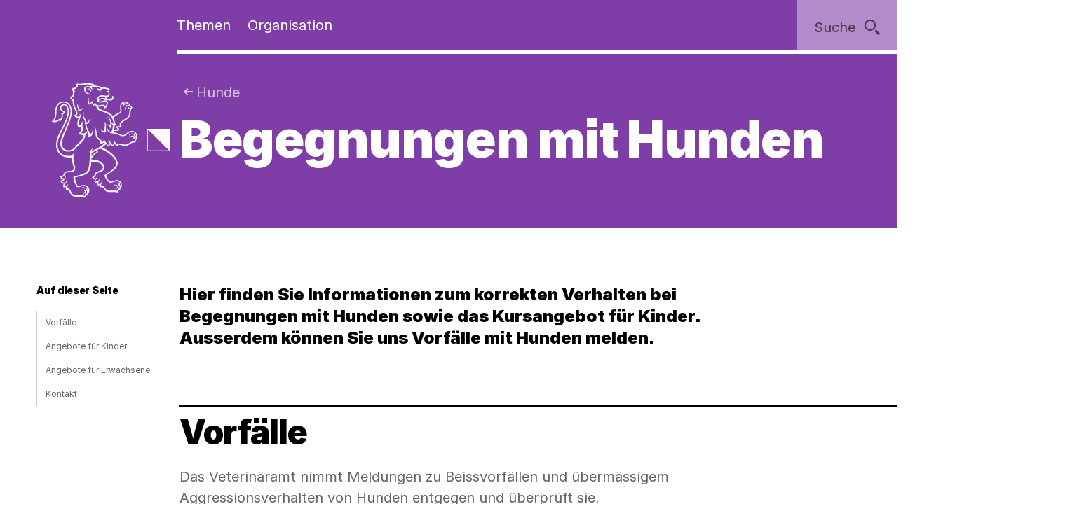

--- FILE ---
content_type: text/html;charset=utf-8
request_url: https://www.zh.ch/de/umwelt-tiere/tiere/haustiere-heimtiere/hunde/begegnungen-mit-hunden.html
body_size: 12718
content:










<!doctype html>
<html lang="de">
<head>
    <meta charset="UTF-8"/>
    <meta http-equiv="X-UA-Compatible" content="IE=edge"/>
    <title>Begegnungen mit Hunden | Kanton Zürich</title>

    <meta content="Kanton Zürich" property="og:site_name"/>
    <meta content="Begegnungen mit Hunden" property="og:title"/>
    <meta content="Informationen und Kursangebote des Kanton Zürich für Erwachsene und Kinder. Melden Sie ausserdem Vorfälle bei Begegnungen mit Hunden. " property="og:description"/>
    <meta content="website" property="og:type"/>
    <meta content="https://www.zh.ch/content/dam/zhweb/bilder-dokumente/footer/social-media-links/kantonzuerich.png.zhweb-transform/open-graph-teaser-image-large/kantonzuerich.1611224633548.png" property="og:image"/>
    <meta content="https://www.zh.ch/de/umwelt-tiere/tiere/haustiere-heimtiere/hunde/begegnungen-mit-hunden.html" property="og:url"/>

    <meta name="description" content="Informationen und Kursangebote des Kanton Zürich für Erwachsene und Kinder. Melden Sie ausserdem Vorfälle bei Begegnungen mit Hunden. "/>
    <meta content="Begegnungen mit Hunden" name="czhdev.title"/>
    
    <meta name="czhdev.synonyms" content="Beissvorfall, Bissvorfall, Kindergartenkurs, Verhalten"/>
    <meta name="czhdev.type" content="topicpage"/>
    <meta name="czhdev.teaserText" content="Hier finden Sie Informationen und Kursangebote zu Begegnungen mit Hunden für Erwachsene und Kinder. Melden Sie ausserdem Vorfälle bei Begegnungen mit Hunden. "/>
    <meta name="czhdev.publicationDate" content="2020-08-06"/>
    
    
    <meta name="czhdev.baseOrganisationTags" content="organisationen:kanton-zuerich/gesundheitsdirektion"/>
    <meta name="format-detection" content="telephone=no"/>
    

    <link rel="canonical" href="https://www.zh.ch/de/umwelt-tiere/tiere/haustiere-heimtiere/hunde/begegnungen-mit-hunden.html"/>

    
  
  

    <link rel="stylesheet" href="/etc.clientlibs/zhweb/core/clientlibs/publish/resources/css/main.d36eef0.min.css"/>
    <link rel="stylesheet" href="/etc.clientlibs/zhweb/core/clientlibs/publish/resources/css/print.d36eef0.min.css" media="print"/>

    <script type="text/javascript" src="/etc.clientlibs/zhweb/core/clientlibs/publish/resources/js/head.d36eef0.min.js"></script>
  

    
  
  

  


    <link rel="manifest" href="/etc.clientlibs/zhweb/core/clientlibs/publish/resources/manifest.json"/>
    <meta name="mobile-web-app-capable" content="yes"/>
    <meta name="apple-mobile-web-app-capable" content="yes"/>
    <meta name="application-name" content="Kanton Zürich"/>
    <meta name="apple-mobile-web-app-title" content="Kanton Zürich"/>
    <meta name="theme-color" content="#7F3DA7"/>
    <meta name="msapplication-navbutton-color" content="#7F3DA7"/>
    <meta name="apple-mobile-web-app-status-bar-style" content="black-translucent"/>
    <meta name="msapplication-starturl" content="/"/>
    <meta name="viewport" content="width=device-width, initial-scale=1"/>

    <link rel="preload" href="/etc.clientlibs/zhweb/core/clientlibs/publish/resources/fonts/Inter-Regular.woff2" as="font" type="font/woff2" crossorigin/>
    <link rel="preload" href="/etc.clientlibs/zhweb/core/clientlibs/publish/resources/fonts/Inter-Black.woff2" as="font" type="font/woff2" crossorigin/>

    <link rel="shortcut icon" sizes="144x144" type="image/png" href="/etc.clientlibs/zhweb/core/clientlibs/publish/resources/media/icons/Favicon_144.png"/>
    <link rel="shortcut icon" sizes="96x96" type="image/png" href="/etc.clientlibs/zhweb/core/clientlibs/publish/resources/media/icons/Favicon_96.png"/>
    <link rel="shortcut icon" sizes="48x48" type="image/png" href="/etc.clientlibs/zhweb/core/clientlibs/publish/resources/media/icons/Favicon_48.png"/>
    <link rel="shortcut icon" sizes="16x16" type="image/png" href="/etc.clientlibs/zhweb/core/clientlibs/publish/resources/media/icons/Favicon_16.png"/>

    <link rel="apple-touch-icon" sizes="180x180" href="/etc.clientlibs/zhweb/core/clientlibs/publish/resources/media/icons/apple-touch-icon-180x180.png"/>
    <link rel="apple-touch-icon" sizes="152x152" href="/etc.clientlibs/zhweb/core/clientlibs/publish/resources/media/icons/apple-touch-icon-76x76@2x.png"/>
    <link rel="apple-touch-icon" sizes="144x144" href="/etc.clientlibs/zhweb/core/clientlibs/publish/resources/media/icons/apple-touch-icon-72x72@2x.png"/>
    <link rel="apple-touch-icon" sizes="120x120" href="/etc.clientlibs/zhweb/core/clientlibs/publish/resources/media/icons/apple-touch-icon-60x60@2x.png"/>
    <link rel="apple-touch-icon" sizes="114x114" href="/etc.clientlibs/zhweb/core/clientlibs/publish/resources/media/icons/apple-touch-icon-57x57@2x.png"/>
    <link rel="apple-touch-icon" sizes="76x76" href="/etc.clientlibs/zhweb/core/clientlibs/publish/resources/media/icons/apple-touch-icon-76x76.png"/>
    <link rel="apple-touch-icon" sizes="60x60" href="/etc.clientlibs/zhweb/core/clientlibs/publish/resources/media/icons/apple-touch-icon-60x60.png"/>
    <link rel="apple-touch-icon" sizes="57x57" href="/etc.clientlibs/zhweb/core/clientlibs/publish/resources/media/icons/apple-touch-icon-57x57.png"/>
    <link rel="icon" type="image/png" href="/etc.clientlibs/zhweb/core/clientlibs/publish/resources/media/icons/Favicon_48.png"/>

    
    
        
        <script type="text/javascript">
          function getCookie(cname) {
            const name = cname + "=";
            const decodedCookie = decodeURIComponent(document.cookie);
            const ca = decodedCookie.split(';');
            for (let i = 0; i < ca.length; i++) {
              let c = ca[i];
              while (c.charAt(0) === ' ') {
                c = c.substring(1);
              }
              if (c.indexOf(name) === 0) {
                return c.substring(name.length, c.length);
              }
            }
            return "true";
          }

          const siteId = 'aLYfFtFf';
          if (siteId) {
            const isAnalyticsEnabled = getCookie("acceptAnalytics") === "true";
            if (isAnalyticsEnabled) {
              window.startTracking = function () {
                (function () {
                  var _mtm = _mtm || [];
                  _mtm.push({ 'mtm.startTime': (new Date().getTime()), 'event': 'mtm.Start' });
                  var d = document, g = d.createElement('script'),
                    s = d.getElementsByTagName('script')[0];
                  g.type = 'text/javascript';
                  g.async = true;
                  g.defer = true;
                  g.src = `https://webstats.zh.ch/js/container_${siteId}.js`;
                  s.parentNode.insertBefore(g, s);
                })();
              };
            }
          }
        </script>
        
    

</head>
<body class="cv-violet " data-script-main='/etc.clientlibs/zhweb/core/clientlibs/publish/resources/js/main.d36eef0.min.js' data-svgsprites-options='[&quot;/etc.clientlibs/zhweb/core/clientlibs/publish/resources/media/svgsprite/base.d36eef0.svg&quot;]'>




<div class="mdl-banner" data-fetch-url="/de/headerbanner/jcr:content.zhweb-headerbanner.html/content/zhweb/de/umwelt-tiere/tiere/haustiere-heimtiere/hunde/begegnungen-mit-hunden" data-init="banner">
</div>



    <header class="lyt-wrapper" id="header">
        
    
    <h1 class="visuallyhidden">Navigation</h1>
    <div class="mdl-skiplinks" data-init="skiplinks">
        <h2 class="visuallyhidden">Sprunglinks</h2>
        <ul class="mdl-skiplinks__list">
            <li class="mdl-skiplinks__item">
                <a href="/de.html" accesskey="0" class="mdl-skiplinks__link" data-skiplinks="link">Startseite</a>
            </li>
            <li class="mdl-skiplinks__item">
                <a href="#navigation" accesskey="1" class="mdl-skiplinks__link" data-skiplinks="link">Navigation</a>
            </li>
            <li class="mdl-skiplinks__item">
                <a href="#main" accesskey="2" class="mdl-skiplinks__link" data-skiplinks="link">Inhalt</a>
            </li>
            <li class="mdl-skiplinks__item">
                <a href="#contact" accesskey="3" class="mdl-skiplinks__link" data-skiplinks="link">Kontakt</a>
            </li>
            
                <li class="mdl-skiplinks__item">
                    <a href="#toc" accesskey="4" class="mdl-skiplinks__link" data-skiplinks="link">Inhaltsverzeichnis</a>
                </li>
            
            <li class="mdl-skiplinks__item">
                <a href="#search" accesskey="5" class="mdl-skiplinks__link" data-skiplinks="link">Suche</a>
            </li>
            
                <li class="mdl-skiplinks__item">
                    <a href="#contentinfo" accesskey="6" class="mdl-skiplinks__link" data-skiplinks="link">Fussbereich</a>
                </li>
            
        </ul>
    </div>

        <div class="grid-x grid-margin-x">
            <div class="cell small-offset-2 medium-offset-2 large-offset-2 xlarge-offset-2 small-10 medium-9 large-8">
                
                <div>
    
    
        
            
            <div class="mdl-header cv-inverted" data-init="header">
                <div class="lyt-wrapper">
                    <div class="grid-margin-x grid-x">
                        <div class="mdl-header__wrapper cell small-offset-2 medium-offset-2 large-offset-2">
                            <div class="mdl-header__logo">
                                <div class="atm-logo">
                                    <a href="/de.html">
                                        <span class="visuallyhidden">Logo des Kantons Zürich</span>
                                        <svg viewBox="0 0 100 100" class="atm-logo--screen-inverted print-hidden">
                                            <use xlink:href="#ktzh_inverted"></use>
                                        </svg>
                                        <svg viewBox="0 0 100 100" class="atm-logo--screen print-visible">
                                            <use xlink:href="#ktzh"></use>
                                        </svg>
                                    </a>
                                </div>
                            </div>
                            <span class="mdl-header__logo-text">Kanton Zürich</span>
                            <h2 class="visuallyhidden">Hauptnavigation</h2>
                            <div class="mdl-header__spacer"></div>
                            <nav class="mdl-header__navigation-container" id="navigation" tabindex="-1">
                                <button class="mdl-header__nav-burger" data-menu-burger>
                                    <span class="mdl-header__nav-burger-text" data-menu-burger-text>
                                        Menu
                                    </span>
                                    <svg class="icon burger" focusable="false">
                                        <use xlink:href="#menu-1"></use>
                                    </svg>
                                    <svg class="icon close" focusable="false">
                                        <use xlink:href="#exit"></use>
                                    </svg>
                                </button>
                                <ul class="mdl-header__navigation">
                                    <li>
                                        <button class="mdl-header__nav-item" data-header="openModal" aria-expanded="false" aria-haspopup="true" aria-controls="flyout-topics" data-nav-index="1">
                                            Themen
                                        </button>
                                    </li>
                                    <li>
                                        <button class="mdl-header__nav-item" data-header="openModal" aria-expanded="false" aria-haspopup="true" aria-controls="flyout-topics" data-nav-index="2">
                                            Organisation
                                        </button>
                                    </li>
                                </ul>
                            </nav>
                        </div>
                    </div>
                </div>
                <div class="mdl-header__functions">
                    <div class="mdl-user-menu" data-init="userMenu" aria-describedby="aria-user-menu">
                        <input type="hidden" data-user-menu="loginStatusEndpoint" value="https://www.zh.ch/de/_jcr_content/header.zhweb-userinfo.zhweb-no-cache.json.html"/>
                        <button class="mdl-user-menu__trigger">
                            <span class="mdl-user-menu__user-icon-wrapper">
                                <svg class="icon mdl-user-menu__user-icon" focusable="false">
                                    <use xlink:href="#user"></use>
                                </svg>
                            </span>
                            <span class="mdl-user-menu__username" data-user-menu="userNameField"></span>
                            <span class="mdl-user-menu__loginlabel">Anmelden</span>
                            <svg class="icon mdl-user-menu__trigger-triangle-icon" focusable="false">
                                <use xlink:href="#angle_drop_down"></use>
                            </svg>
                        </button>
                        <div class="mdl-context_menu" id="aria-user-menu">
                            <div>
                                <ul class="mdl-context_menu__list">
                                    <li>
                                        <button class="atm-context_menu_item " data-context-menu="item" data-user-menu="logout">
                                            <span class="atm-context_menu_item__label">Abmelden</span>
                                            <svg class="icon atm-context_menu_item__icon" focusable="false">
                                                <use xlink:href="#logout-user"></use>
                                            </svg>
                                        </button>
                                    </li>
                                </ul>
                            </div>
                        </div>
                    </div>
                    <button id="search" type="button" class="mdl-header__search atm-button" data-header="openModal" aria-expanded="false" aria-haspopup="true" aria-controls="flyout-search" data-search>
                        <span class="atm-button__text">
                            Suche
                        </span>
                        <svg class="icon atm-button__icon" focusable="false">
                            <use xlink:href="#inspect"></use>
                        </svg>
                    </button>
                </div>
            </div>
            <div id="flyout-topics" class="mdl-modal mdl-modal--flyout print-hidden" aria-hidden="true" data-init="modal" role="dialog">
                <div role="document">
                    <button class="mdl-modal__close" data-modal="close">
                        <span class="mdl-modal__close-label">
                            <span class="visuallyhidden">
                                Menu 
                            </span>
                            Schliessen
                        </span>
                        <svg class="icon mdl-modal__exit" focusable="false">
                            <use xlink:href="#exit"></use>
                        </svg>
                    </button>
                    <div class="mdl-modal__pages" data-page="1">
                        <div class="mdl-modal__pages-page">
                            <div class="lyt-wrapper">
                                <div class="grid-x grid-margin-x">
                                    <div class="cell small-offset-2 medium-offset-2 large-offset-2 xlarge-offset-2 small-10 medium-9 large-8">
                                        <div>

    
    <div class="mdl-topiclist mdl-topiclist--home mdl-topiclist--nav" data-init="topiclist" data-topiclist-options='{&quot;url&quot;:&quot;/de/jcr:content.zhweb-topics.json&quot;,&quot;searchUrl&quot;:&quot;/de/suche.html?q={value}&quot;}'>
        <div data-topiclist="firstLayer">
            <div class="atm-form_input atm-form_input--small" data-input>
                <input class="atm-form_input__input" id="zhweb7f2b9a" placeholder="Themen durchsuchen" name="zhweb7f2b9a_name" value="" type="text" data-topiclist="input" data-hasbutton="true" autocomplete="new-password"/>
                <label for="zhweb7f2b9a">Themen durchsuchen</label>
                <button class="atm-form_input__functionality" type="button" data-buttontype="clear">
                    <span class="visuallyhidden">Lösche Eingabe</span>
                    <svg class="icon" focusable="false">
                        <use xlink:href="#clear"></use>
                    </svg>
                </button>
            </div>
            
            <div class="mdl-content_nav mdl-topiclist__navigation" data-init="contentNav" aria-live="polite" data-topiclist="navigation">
                <ul class="mdl-content_nav__list" data-anchornav="fullwidth">
                </ul>
            </div>
            <div class="mdl-content_nav mdl-topiclist__autosuggest mdl-content_nav--single-column" data-init="contentNav" aria-live="polite" data-topiclist="autosuggest">
                <ul class="mdl-content_nav__list" data-anchornav="fullwidth">
                </ul>
                <div class="atm-loading_circle">
                    <span class="atm-loading_circle__spinner">
                    </span>
                </div>
            </div>
            <div class="mdl-topiclist__fullwidth-wrapper" data-anchornav="fullwidth">
                <button class="atm-button mdl-topiclist__show-all" data-topiclist="showAllTrigger">
                    Alle anzeigen
                    <svg class="icon atm-button__icon">
                        <use xlink:href="#layer1"></use>
                    </svg>
                </button>
            </div>
        </div>
        <div data-topiclist="furtherLayers">
        </div>
        <div class="mdl-topiclist__no-results-placeholder mdl-placeholder">
            <h3 class="atm-heading mdl-placeholder__title">
                Keine Ergebnisse zu Ihrer Suche gefunden.
            </h3>
            <p class="atm-paragraph mdl-placeholder__text">
                Überprüfen Sie die Schreibweise der eingegebenen Wörter. Versuchen Sie andere Stichwörter. Versuchen Sie allgemeinere Stichwörter.
            </p>
            <button class="atm-button atm-button--secondary">
                <span class="atm-button__text">
                    Suche zurücksetzen
                </span>
                <svg class="icon atm-button__icon" focusable="false">
                    <use xlink:href="#undo"></use>
                </svg>
                <span class="atm-button__spinner"></span>
            </button>
        </div>
        <script data-topiclist="contentTeaserTemplate" type="text/x-handlebars-template">
            <a class="atm-content_teaser " href=<%=target%>>
                <span class="atm-content_teaser__content">
                    <span class="atm-content_teaser__title">
                        <span class="visuallyhidden">
                            Kategorie: 
                        </span>
                        <%= shortTitle %>
                        <br class="visuallyhidden">
                  </span>
                  <%= buzzwords %>
                </span>
            </a>
        </script>
        <script data-topiclist="subnavigationTemplate" type="text/x-handlebars-template">
            <div class="mdl-subnavigation" data-init="subnavigation" data-layer="<%=layer%>">
                <a class="atm-text_link atm-text_link--icon" data-subnavigation="layerUp">
                    <svg class="icon icon--iframe-add" focusable="false">
                        <use xlink:href="#arrow-left"></use>
                    </svg>
                    Zurück zu <%=parent%>
                </a>
                <h3 class="atm-heading">
                    <a class="mdl-subnavigation__title" href="<%=pageUrl%>">
                        <%=title%>
                    </a>
                </h3>
                <div class="mdl-content_nav" data-subnavigation="contentNav">
                    <ul class="mdl-content_nav__list"></ul>
                </div>
            </div>
        </script>
    </div>

</div>
                                    </div>
                                </div>
                            </div>
                        </div>
                        <div class="mdl-modal__pages-page">
                            <div class="lyt-wrapper">
                                <div class="grid-x grid-margin-x">
                                    <div class="cell small-offset-2 medium-offset-2 large-offset-2 xlarge-offset-2 small-10 medium-9 large-8">
                                        
    <div class="mdl-organisation_navigation" data-init="organisationNavigation">
        <div class="mdl-organisation_navigation__top" data-organisation_navigation="topSection"></div>
        <div class="mdl-topiclist mdl-topiclist--home mdl-topiclist--nav" data-init="topiclist" data-topiclist-options='{&quot;url&quot;:&quot;/de/_jcr_content.zhweb-organizations.json&quot;,&quot;searchUrl&quot;:&quot;/de/suche.html?q={value}&quot;}'>
            <div data-topiclist="firstLayer">
                <div class="atm-form_input atm-form_input--small" data-input>
                    <input class="atm-form_input__input" id="organisationFilterInput" placeholder="Filtern nach Amt, Fachstelle, Direktion" name="input_name" value="" type="text" data-topiclist="input" data-hasbutton="true"/>
                    <label for="organisationFilterInput">Filtern nach Amt, Fachstelle, Direktion</label>
                    <button class="atm-form_input__functionality" type="button" data-buttontype="clear">
                        <span class="visuallyhidden"></span>
                        <svg class="icon" focusable="false">
                            <use xlink:href="#clear"></use>
                        </svg>
                    </button>
                </div>
                <div class="mdl-content_nav mdl-content_nav--two-columns mdl-topiclist__navigation" data-init="contentNav" aria-live="polite" data-topiclist="navigation">
                    <ul class="mdl-content_nav__list">
                    </ul>
                </div>
                <div class="mdl-content_nav mdl-topiclist__autosuggest mdl-content_nav--single-column" data-init="contentNav" aria-live="polite" data-topiclist="autosuggest">
                    <ul class="mdl-content_nav__list">
                    </ul>
                    <div class="atm-loading_circle">
                        <span class="atm-loading_circle__spinner">
                        </span>
                    </div>
                </div>
                <div class="mdl-topiclist__fullwidth-wrapper" data-anchornav="fullwidth">
                    <button class="atm-button mdl-topiclist__show-all" data-topiclist="showAllTrigger">
                        Mehr anzeigen
                        <svg class="icon atm-button__icon">
                            <use xlink:href="#layer1"></use>
                        </svg>
                    </button>
                </div>
            </div>
            <div data-topiclist="furtherLayers">
            </div>
            <div class="mdl-topiclist__no-results-placeholder mdl-placeholder">
                <h3 class="atm-heading mdl-placeholder__title">
                    Keine Ergebnisse zu Ihrer Suche gefunden.
                </h3>
                <p class="atm-paragraph mdl-placeholder__text">
                    Überprüfen Sie die Schreibweise der eingegebenen Wörter. Versuchen Sie andere Stichwörter. Versuchen Sie allgemeinere Stichwörter.
                </p>
                <button class="atm-button atm-button--secondary">
                    <span class="atm-button__text">
                        Suche zurücksetzen
                    </span>
                    <svg class="icon atm-button__icon" focusable="false">
                        <use xlink:href="#undo"></use>
                    </svg>
                    <span class="atm-button__spinner"></span>
                </button>
            </div>
            <script data-topiclist="contentTeaserTemplate" type="text/x-handlebars-template">
                <a class="atm-content_teaser " href=<%=target%>>
                    <span class="atm-content_teaser__content">
                        <span class="atm-content_teaser__title">
                            <span class="visuallyhidden">Kategorie: </span>
                            <%= shortTitle %>
                            <br class="visuallyhidden">
                        </span>
                        <%= buzzwords %>
                    </span>
                </a>
            </script>
            <script data-topiclist="subnavigationTemplate" type="text/x-handlebars-template">
                <div class="mdl-subnavigation" data-init="subnavigation" data-layer="<%=layer%>">
                    <a class="atm-text_link atm-text_link--icon" data-subnavigation="layerUp">
                        <svg class="icon icon--iframe-add" focusable="false">
                            <use xlink:href="#arrow-left"></use>
                        </svg>
                        Zurück zu <%=parent%>
                    </a>
                    <h3 class="atm-heading">
                        <a class="mdl-subnavigation__title" href="<%=pageUrl%>">
                            <%=title%>
                        </a>
                    </h3>
                    <div class="mdl-content_nav" data-subnavigation="contentNav">
                        <ul class="mdl-content_nav__list"></ul>
                    </div>
                </div>
            </script>
        </div>
        <div class="mdl-organisation_navigation__highlight">
            <div class="lyt-wrapper">
                <div class="grid-x grid-margin-x">
                    <div class="cell small-offset-2 medium-offset-2 large-offset-2 xlarge-offset-2 small-10 medium-9 large-8" data-organisation_navigation="bottomSection">
                    </div>
                </div>
            </div>
        </div>
        <script data-organisation_navigation="organisationTeaserTemplate" type="text/x-handlebars-template">
            <div class="mdl-organisation_teaser" data-init="organisationTeaser">
                <h3 class="atm-heading"><%=orgTitle%></h3>
                <p class="atm-paragraph"><%=orgLead%> <a class="atm-text_link"
                    href="<%=url%>"><%=moreLabel%></a></p>
            </div>
        </script>
    </div>

                                    </div>
                                </div>
                            </div>
                        </div>
                    </div>
                </div>
            </div>
            <div id="flyout-search" class="mdl-modal mdl-modal--search mdl-modal--flyout print-hidden" aria-hidden="true" data-init="modal" role="dialog" data-modal-options="{&quot;transitionTime&quot;:500}">
                <div role="document">
                    <button class="mdl-modal__close" data-modal="close">
                        <span class="mdl-modal__close-label">
                            <span class="visuallyhidden">
                                Suche 
                            </span>
                            Schliessen
                        </span>
                        <svg class="icon mdl-modal__exit" focusable="false">
                            <use xlink:href="#exit"></use>
                        </svg>
                    </button>
                    <div class="lyt-wrapper">
                        <div class="grid-x grid-margin-x">
                            <div class="cell small-offset-2 medium-offset-2 large-offset-2 xlarge-offset-2 small-10 medium-9 large-8">
                                
<div class="mdl-search" data-search-options="{&#34;url&#34;:&#34;/de/suche/_jcr_content/searchoverview.zhweb-suggestion.json&#34;,&#34;searchPageUrl&#34;:&#34;/de/suche.html&#34;}" data-init="search">
    <div class="mdl-search__head">
        <form method="GET" data-search="form" novalidate>
            <label class="visuallyhidden" for="q">Suchbegriff</label>
            <input class="mdl-search__input atm-form_input" type="text" data-search="input" name="q" id="q" placeholder="Suchbegriff" autocomplete="off"/>
            <button class="atm-button atm-button--icon-only atm-button--secondary mdl-search__clear" type="button">
                <span class="atm-button__text visuallyhidden">
                    Lösche Eingabe
                </span>
                <svg class="icon atm-button__icon" focusable="false">
                    <use xlink:href="#exit"></use>
                </svg>
                <span class="atm-button__spinner"></span>
            </button>
            <button class="atm-button atm-button--secondary atm-button--small mdl-search__button" type="submit">
                <span class="atm-button__text">
                    Suchen
                </span>
                <svg class="icon atm-button__icon" focusable="false">
                    <use xlink:href="#inspect"></use>
                </svg>
                <span class="atm-button__spinner"></span>
            </button>
        </form>
    </div>
    
    <div class="mdl-content_nav mdl-search__autosuggest mdl-content_nav--single-column initially-hidden" data-init="contentNav" aria-live="polite" data-search="autosuggest">
        <ul class="mdl-content_nav__list">
        </ul>
    </div>
    <script data-search="autosuggestTemplate" type="text/x-handlebars-template">
        <a class="atm-content_teaser " href=<%=target%>>
            <span class="atm-content_teaser__content">
                <span class="atm-content_teaser__title">
                    <span class="visuallyhidden">Kategorie: </span>
                    <%= shortTitle %>
                    <br class="visuallyhidden">
                </span>
                <%= buzzwords %>
            </span>
        </a>
    </script>
    
    
    <div class="mdl-most_searched" data-init="mostSearched">
        <h2 class="mdl-most_searched__heading">
            Meist gesucht
        </h2>
        <ul class="mdl-most_searched__tags">
            <li>
                <a href="/de/suche.html?q=formulare" class="atm-anchorlink atm-anchorlink--tag atm-anchorlink--tag-top">
                    formulare
                </a>
            </li>
        
            <li>
                <a href="/de/suche.html?q=offene%20stellen" class="atm-anchorlink atm-anchorlink--tag atm-anchorlink--tag-top">
                    offene stellen
                </a>
            </li>
        
            <li>
                <a href="/de/suche.html?q=adressaenderung" class="atm-anchorlink atm-anchorlink--tag atm-anchorlink--tag-top">
                    adressaenderung
                </a>
            </li>
        
            <li>
                <a href="/de/suche.html?q=jobs" class="atm-anchorlink atm-anchorlink--tag atm-anchorlink--tag-top">
                    jobs
                </a>
            </li>
        
            <li>
                <a href="/de/suche.html?q=login" class="atm-anchorlink atm-anchorlink--tag atm-anchorlink--tag-top">
                    login
                </a>
            </li>
        
            <li>
                <a href="/de/suche.html?q=lernfahrausweis" class="atm-anchorlink atm-anchorlink--tag atm-anchorlink--tag-top">
                    lernfahrausweis
                </a>
            </li>
        
            <li>
                <a href="/de/suche.html?q=quellensteuer" class="atm-anchorlink atm-anchorlink--tag atm-anchorlink--tag-top">
                    quellensteuer
                </a>
            </li>
        </ul>
    </div>

</div>

                            </div>
                        </div>
                    </div>
                </div>
            </div>
        
    

</div>
            </div>
        </div>
    </header>



    
    <main class="lyt-wrapper" id="main" tabindex="-1">
        <div class="grid-x grid-margin-x">
            <div class="cell small-offset-2 medium-offset-2 large-offset-2 xlarge-offset-2 small-10 medium-9 large-8">
                <div><header class="mdl-page-header cv-inverted" data-init="pageHeader">
    <div class="lyt-wrapper">
        <div class="grid-x grid-margin-x">
            
    
    <div class="cell small-2 mdl-page-header__logo-container">
        <div class="atm-logo">
            <a href="/de.html">
                <span class="visuallyhidden">Logo des Kantons Zürich</span>
                <svg viewBox="0 0 100 100" class="atm-logo--screen-inverted print-hidden">
                    <use xlink:href="#ktzh_inverted"></use>
                </svg>
                <svg viewBox="0 0 100 100" class="atm-logo--screen print-visible">
                    <use xlink:href="#ktzh"></use>
                </svg>
            </a>
        </div>
    </div>

            <div class="cell small-10 medium-10">
                
    
    <script type="application/ld+json">
        {"@context":"https://schema.org","@type":"BreadcrumbList","itemListElement":[{"@type":"ListItem","position":1,"name":"Kanton Zürich","item":"https://www.zh.ch/de.html"},{"@type":"ListItem","position":2,"name":"Umwelt & Tiere","item":"https://www.zh.ch/de/umwelt-tiere.html"},{"@type":"ListItem","position":3,"name":"Tiere","item":"https://www.zh.ch/de/umwelt-tiere/tiere.html"},{"@type":"ListItem","position":4,"name":"Haustiere & Heimtiere","item":"https://www.zh.ch/de/umwelt-tiere/tiere/haustiere-heimtiere.html"},{"@type":"ListItem","position":5,"name":"Hunde","item":"https://www.zh.ch/de/umwelt-tiere/tiere/haustiere-heimtiere/hunde.html"},{"@type":"ListItem","position":6,"name":"Begegnungen mit Hunden","item":"https://www.zh.ch/de/umwelt-tiere/tiere/haustiere-heimtiere/hunde/begegnungen-mit-hunden.html"}]}
    </script>

                
    
    <div class="mdl-page-header__breadcrumb">
        <nav>
            <h2 class="visuallyhidden">Sie sind hier:</h2>
            <ol class="mdl-breadcrumb mdl-breadcrumb--parentlink" data-init="breadcrumb">
                <li class="mdl-breadcrumb__item mdl-breadcrumb__item--main mdl-breadcrumb__item--active" data-index="0" data-breadcrumb="item">
                    <svg class="icon mdl-breadcrumb__arrow-left" focusable="false">
                        <use xlink:href="#arrow-left"></use>
                    </svg>
                    <a class="mdl-breadcrumb__link" href="/de/umwelt-tiere/tiere/haustiere-heimtiere/hunde.html">
                        
                        Hunde
                    </a>
                </li>
                <li class="mdl-breadcrumb__item mdl-breadcrumb__hidden-items" data-breadcrumb="ellipsis">
                    <svg class="icon" focusable="false">
                        <use xlink:href="#angle_right"></use>
                    </svg>
                    <button class="mdl-breadcrumb__show-context" data-breadcrumb="showContext">
                        <span class="visuallyhidden">Ausgeblendete Navigationsebenen</span>
                        ...
                    </button>
                    <div class="mdl-context_menu">
                        <div></div>
                    </div>
                </li>
            </ol>
        </nav>
    </div>

                
    
    <h1 class="atm-heading mdl-page-header__title">Begegnungen mit Hunden</h1>

            </div>
            <div class="cell small-offset-2 medium-offset-2 large-offset-2 xlarge-offset-2 small-10 medium-9 large-8">
                
    
    

                <div>


    
    
        
        
    
    
  


    
    
  



</div>

            </div>
        </div>
    </div>
</header>

    
    

<div>

</div>
<div class="mdl-anchornav__wrapper">
    <div class="mdl-lead_section">
        
    
    <p class="atm-lead">
        <strong>Hier finden Sie Informationen zum korrekten Verhalten bei Begegnungen mit Hunden sowie das Kursangebot für Kinder. Ausserdem können Sie uns Vorfälle mit Hunden melden. </strong>
    </p>

    

        
    
    

    </div>
    <div>
<div class="mdl-anchornav" id="toc" data-init="anchornav" tabindex="-1">
    <div class="mdl-anchornav__container">
        <div class="lyt-wrapper">
            <div class="grid-x grid-margin-x">
                <div class="cell
                        tiny-12 xsmall-12 small-10 medium-10 large-2 xlarge-2
                        small-offset-2 medium-offset-2 large-offset-0">
                    <div class="mdl-anchornav__content">
                        <details open>
                            <summary tabindex="-1">
                                <h2 class="atm-heading">Auf dieser Seite</h2>
                            </summary>
                            <ul class="mdl-anchornav__list">
                                <li class="mdl-anchornav__item">
                                    <a href="#119088133" class="mdl-anchornav__anchorlink">
                                        Vorfälle
                                    </a>
                                </li>
                            
                                <li class="mdl-anchornav__item">
                                    <a href="#-1071395863" class="mdl-anchornav__anchorlink">
                                        Angebote für Kinder
                                    </a>
                                </li>
                            
                                <li class="mdl-anchornav__item">
                                    <a href="#1186162714" class="mdl-anchornav__anchorlink">
                                        Angebote für Erwachsene
                                    </a>
                                </li>
                            
                                <li class="mdl-anchornav__item">
                                    <a href="#contact" class="mdl-anchornav__anchorlink">
                                        Kontakt
                                    </a>
                                </li>
                            </ul>
                        </details>
                    </div>
                </div>
            </div>
        </div>
    </div>
</div>


  

</div>
</div>
</div>
                <div>


<div class="aem-Grid aem-Grid--12 aem-Grid--default--12 ">
    
    <div class="text aem-GridColumn aem-GridColumn--default--12">

<div class="mdl-richtext ">
    <h2 class="atm-heading atm-heading--bordered" id="119088133">Vorfälle</h2>
<p class="atm-paragraph">Das Veterinäramt nimmt Meldungen zu Beissvorfällen und übermässigem Aggressionsverhalten von Hunden entgegen und überprüft sie.</p>
<p class="atm-paragraph">Übermässiges Aggressionsverhalten bezeichnet Verhaltensweisen eines Hundes, mit denen er Menschen oder Tiere in spezifischen Situationen gefährdet.</p>
</div>

</div>
<div class="servicelist aem-GridColumn aem-GridColumn--default--12">


<div class="mdl-service_list mdl-service_list--no-heading" data-init="servicelist">
    
    
    <ul>
        <li>
    
    
        <a href="/de/umwelt-tiere/tiere/haustiere-heimtiere/hunde/vorfaelle-mit-hunden-melden.html" class="mdl-service_list__item" data-url="/de/umwelt-tiere/tiere/haustiere-heimtiere/hunde/vorfaelle-mit-hunden-melden.zhweb-service-modal.html" aria-controls="service-modal-zhwebf68ddb" role="button" aria-haspopup="dialog">
            <div class="mdl-service_list__item-container">
                <p class="atm-heading mdl-service_list__item-title">
                    Vorfall melden
                </p>
                <p class="atm-paragraph mdl-service_list__item-text">
                    Ein Hund hat Sie oder andere gebissen oder ist mit übermässigem Aggressionsverhalten aufgefallen?
                </p>
            </div>
            <span class="mdl-service_list__item-button atm-button atm-button--small" aria-hidden="true">
                
                <span class="atm-button__text">
                    zum Formular
                </span>
            </span>
        </a>
        <div id="service-modal-zhwebf68ddb" class="mdl-modal mdl-modal--dynamicheader" data-init="modal" aria-hidden="true" role="dialog">
        </div>
    
    
  

</li>
    </ul>
</div>
</div>
<div class="accordion aem-GridColumn aem-GridColumn--default--12">
    
    <div class="mdl-accordion
            
            " data-init="accordion">
        
        <p class="visuallyhidden">
            Verwenden Sie die Akkordeon-Bedienelemente, um die Sichtbarkeit der jeweiligen Panels (unterhalb der Bedienelemente) umzuschalten.
        </p>
        


<div class="aem-Grid aem-Grid--12 aem-Grid--default--12 ">
    
    <div class="accordionitem aem-GridColumn aem-GridColumn--default--12">
<div class="mdl-accordion__item " data-accordion="item">
    <h3 class="mdl-accordion__header">

        <button class="mdl-accordion__button" aria-expanded="false" data-accordion="trigger" id="1927664898">
            <span class="mdl-accordion__control">
              Wer ist zur Meldung verpflichtet?
            </span>
            <svg class="icon mdl-accordion__plus">
                <use class="vertical" xlink:href="#plus-vertical" data-accordion="verticalIcon"></use>
                <use xlink:href="#plus-horizontal"></use>
            </svg>
        </button>
    </h3>
    <div class="mdl-accordion__panel" data-accordion="panel">
        <div class="mdl-accordion__panel-content" data-accordion="panel-content">
            


<div class="aem-Grid aem-Grid--12 aem-Grid--default--12 ">
    
    <div class="text aem-GridColumn aem-GridColumn--default--12">

<div class="mdl-richtext mod-margin--bottom">
    <p class="atm-paragraph">Bestimmte Personengruppen sind verpflichtet, Vorfälle zu melden. Dazu gehören Ärztinnen und Ärzte, Tierärztinnen und Tierärzte, Hundeausbilderinnen und Hundeausbilder, Tierheimverantwortliche, Zollorgane, Polizei, Gemeinden, Strafuntersuchungsbehörden und Gerichte.</p>
</div>

</div>

    
</div>

        </div>
    </div>
</div>

  


</div>
<div class="accordionitem aem-GridColumn aem-GridColumn--default--12">
<div class="mdl-accordion__item " data-accordion="item">
    <h3 class="mdl-accordion__header">

        <button class="mdl-accordion__button" aria-expanded="false" data-accordion="trigger" id="-792208150">
            <span class="mdl-accordion__control">
              Was passiert nach der Meldung?
            </span>
            <svg class="icon mdl-accordion__plus">
                <use class="vertical" xlink:href="#plus-vertical" data-accordion="verticalIcon"></use>
                <use xlink:href="#plus-horizontal"></use>
            </svg>
        </button>
    </h3>
    <div class="mdl-accordion__panel" data-accordion="panel">
        <div class="mdl-accordion__panel-content" data-accordion="panel-content">
            


<div class="aem-Grid aem-Grid--12 aem-Grid--default--12 ">
    
    <div class="text aem-GridColumn aem-GridColumn--default--12">

<div class="mdl-richtext mod-margin--bottom">
    <p class="atm-paragraph">Ziel der Abklärungen ist es, Massnahmen ergreifen zu können, sofern dies notwendig ist, um das Risiko eines weiteren Vorfalls zu reduzieren. Ausserdem können Fälle von unkorrekter Hundehaltung erkannt werden.</p>
<p class="atm-paragraph">Hundebissverletzungen werden als erheblich eingestuft, wenn sie eine ärztliche oder tierärztliche Konsultation erfordern und zwar unabhängig vom Schweregrad der Verletzung.</p>
</div>

</div>

    
</div>

        </div>
    </div>
</div>

  


</div>

    
</div>

    </div>
    
  

</div>
<div class="text aem-GridColumn aem-GridColumn--default--12">

<div class="mdl-richtext ">
    <h3 class="atm-heading" id="1021670129">Der Codex<br /></h3>
<p class="atm-paragraph">Das neue Zürcher Hundegesetz beauftragt das Veterinäramt, sich für die Prävention von Hundebissen zu engagieren. Dafür wurde der Brand «Codex» kreiert, unter dem vielseitiges Informationsmaterial sowie die spezielle Website <a href="https://codex-hund.ch/" target="_blank" rel="noopener">www.codex-hund.ch</a> angeboten werden.</p>
</div>

</div>
<div class="teaser aem-GridColumn aem-GridColumn--default--12">
<div class="mdl-teaser__wrapper">
    <div class="lyt-wrapper">
        <a href="https://codex-hund.ch/umgang-mit-hunden/shop" class="mdl-teaser
            
            mdl-teaser--inverted
            mdl-teaser--noImage" data-init="teaser" target="_blank" rel="noopener">
            <div class="mdl-teaser__content">
                <h3 class="mdl-teaser__title atm-heading">
                    Infomaterial bestellen
                </h3>
                
                <p class="mdl-teaser__description">
                    Die Publikationen und Materialien rund ums Thema «Hunde im Kanton Zürich» können Sie beim Veterinäramt Zürich kostenlos bestellen.
                </p>
                <div>
                    <span class="atm-button
                        atm-button--cv-inverted">
                        <span class="atm-button__text">Zum Shop</span>
                    </span>
                </div>
            </div>
            
        </a>
    </div>
</div>


  

</div>
<div class="text aem-GridColumn aem-GridColumn--default--12">

<div class="mdl-richtext ">
    <h2 class="atm-heading atm-heading--bordered" id="-1071395863">Angebote für Kinder</h2>
<h3 class="atm-heading" id="361080935">Kurse</h3>
<p class="atm-paragraph">Kinder sind deutlich stärker gefährdet, von einem Hund gebissen zu werden als Erwachsene. Um Beiss- und andere Vorfälle zu reduzieren, wurde der Präventionskurs «Codex Kind &amp; Hund» erarbeitet. Darin lernen schulpflichtige Kinder, wie sie sich korrekt verhalten, beispielsweise, wenn ein freilaufender Hund auf sie zu rennt. Oder, wann ein Hund gestreichelt werden darf – und wann eben nicht. Die elementaren Regeln werden dabei altersgerecht vermittelt. Das Gelernte können die Kinder sogleich am lebenden Objekt üben, denn speziell geschulte Hunde kommen in den Kindergarten oder die Schule. Durch das eingeübte und korrekte Verhalten erlangen die Kinder Sicherheit im Umgang mit Hunden, gewinnen Respekt vor ihnen, können aber gleichzeitig auch allfällige Ängste abbauen.</p>
</div>

</div>
<div class="linklist aem-GridColumn aem-GridColumn--default--12">

    
    
    <div class="mdl-linklist mdl-linklist--last">
        
        
    
    <ul class="mdl-linklist__list">
        <li class="mdl-linklist__item">
            
    
        <a class="atm-linklist_item" href="https://codex-hund.ch/lehrpersonen" target="_blank" rel="noopener">
            <span class="atm-linklist_item__text">
                <span>Mehr Informationen für Lehrpersonen und Kurse buchen</span>
            </span>
            <svg class="icon atm-linklist_item__arrow">
                <use xlink:href="#arrow-right"></use>
            </svg>
        </a>
    

        </li>
    </ul>

    </div>

</div>
<div class="video aem-GridColumn aem-GridColumn--default--12">
<figure class="mdl-video " data-init="video">
    
    
    <div class="mdl-video__wrapper">
        <div class="mdl-video__preview">
            <div class="mdl-video__preview--spoken-language">
                
                <figure class="mdl-image-figure">
                    <div class="mdl-image-figure__img-wrapper">
                        <img class="mdl-image-figure__img" src="/etc.clientlibs/zhweb/core/clientlibs/publish/resources/media/pngsprite/video_placeholder_600x338.png" srcset="/etc.clientlibs/zhweb/core/clientlibs/publish/resources/media/pngsprite/video_placeholder_600x338.png 600w,
                                    /etc.clientlibs/zhweb/core/clientlibs/publish/resources/media/pngsprite/video_placeholder_1280x720.png 1280w" sizes="100vw" alt="" data-image-figure="image"/>
                    </div>
                </figure>
            </div>
            
            <button class="atm-button" aria-describedby="mdl-video__XM7Wvizl6Vg__alt-text">
                <svg class="icon atm-button__icon" focusable="false">
                    <use xlink:href="#play"></use>
                </svg>
                <span class="atm-button__text">Video</span>
            </button>
        </div>
        <div class="mdl-video__cookie-dialog">
            <button type="button">
                <span class="visuallyhidden">
                    Cookie Dialog schliessen
                </span>
                <svg class="icon" focusable="false">
                    <use xlink:href="#exit"></use>
                </svg>
            </button>
            <div>
                <p>
                    <strong>Dieses Video kommt von YouTube</strong>
                    Mit dem Abspielen kann YouTube Ihr Surf-Verhalten mitverfolgen.
                </p>
                <a href="/de/nutzungshinweise.html">
                    Nutzungshinweise
                </a>
                <button class="atm-button">
                    <span class="atm-button__text">Video abspielen</span>
                    <svg class="icon atm-button__icon" focusable="false">
                        <use xlink:href="#youtube"></use>
                    </svg>
                </button>
            </div>
        </div>
        <iframe class="mdl-video__frame hidden" data-expirydays="60" data-cookieName="acceptYouTube" data-youtubevideoidspokenlanguage="XM7Wvizl6Vg" height="768" width="432" allowfullscreen aria-labelledby="mdl-video__XM7Wvizl6Vg__alt-text"></iframe>
    </div>
    <figcaption class="mdl-video__caption mdl-video__caption--spoken-language">
        <span class="atm-figcaption" data-figcaption="caption">
            Kurzfilm über die Kurse «Codex Kind &amp; Hund» im Kindergarten und in der Unterstufe
        </span>
        <span id="mdl-video__XM7Wvizl6Vg__alt-text" class="mdl-video__alt hidden">
            Kurzfilm über die Kurse «Codex Kind &amp; Hund» im Kindergarten und in der Unterstufe
        </span>
    </figcaption>
    
</figure>










  

</div>
<div class="downloadlist aem-GridColumn aem-GridColumn--default--12">

    <div class="mdl-download_list mdl-download_list--last" data-init="downloadList">
        
        <ul class="mdl-download_list__list">
            
            <li class="mdl-download_list__item">
                <a class="atm-linklist_item atm-linklist_item--download" href="/content/dam/zhweb/bilder-dokumente/themen/umwelt-tiere/tiere/veterinaeramt/hunde/tierwelt_codex_kurs_kindergartenundinterview171214.pdf" download target="_blank" rel="noopener">
                    <svg class="icon atm-linklist_item__download" focusable="false">
                        <use xlink:href="#download"></use>
                    </svg>
                    <span class="visuallyhidden">Download</span>
                    <span class="atm-linklist_item__text">
                        <span>Besuch bei einem Codex-Kurs im Kindergarten - Artikel in der &#34;Tierwelt&#34; vom 14. Dezember 2017</span>
                        <span class="atm-linklist_item__label">PDF | 1 Seiten | Deutsch | 1 MB</span>
                    </span>
                </a>
            </li>
            
        </ul>
    </div>
    
    
  

</div>
<div class="text aem-GridColumn aem-GridColumn--default--12">

<div class="mdl-richtext ">
    <h3 class="atm-heading" id="-1029376078">Publikationen</h3>
</div>

</div>
<div class="publicationteaser aem-GridColumn aem-GridColumn--default--12">
<div class="mdl-publication_teaser" data-init="publicationTeaser">
    <h3 class="atm-heading" data-anchornav="target" id="main_publicationteaser_co">
        Codex – Regeln für den Kindergarten
    </h3>
    <div class="grid-x grid-margin-x">
        <div class="mdl-publication_teaser__image cell tiny-8 small-6 medium-5 large-6">
            <figure class="mdl-image-figure">
                <div class="mdl-image-figure__img-wrapper">
                    <img alt class="mdl-image-figure__img" data-image-figure="image" sizes="100vw" src="/content/dam/zhweb/bilder-dokumente/themen/umwelt-tiere/tiere/veterinaeramt/bilder/teaserbild_codex_kindergarten.jpg.zhweb-transform/publication-teaser-small/teaserbild_codex_kindergarten.1584384098634.jpeg" srcset="/content/dam/zhweb/bilder-dokumente/themen/umwelt-tiere/tiere/veterinaeramt/bilder/teaserbild_codex_kindergarten.jpg.zhweb-transform/publication-teaser-small/teaserbild_codex_kindergarten.1584384098634.jpeg 666w"/>
                </div>
                
            </figure>
        </div>
        <div class="mdl-publication_teaser__content cell tiny-12 medium-6 large-6">
            <dl class="mdl-descriptionlist" data-init="descriptionlist">
                
                
                
                
                
                
            </dl>
            <div>
                
                
                <a class="atm-linklist_item atm-linklist_item--download" download href="/content/dam/zhweb/bilder-dokumente/themen/umwelt-tiere/tiere/veterinaeramt/hunde/codex-broschueren-fuer-kinder/codex_broschuere_kindergarten_juni2019_web_version.pdf" target="_blank" rel="noopener">
                    <svg class="icon atm-linklist_item__download">
                        <use xlink:href="#download"></use>
                    </svg>
                    <span class="visuallyhidden">Download</span>
                    <span class="atm-linklist_item__text">
                        <span>Codex – Regeln für den Kindergarten</span>
                        <span class="atm-linklist_item__label">
                            PDF | 48 Seiten | Deutsch | 2 MB
                        </span>
                    </span>
                </a>
            </div>
        </div>
    </div>
</div>


  

</div>
<div class="publicationteaser aem-GridColumn aem-GridColumn--default--12">
<div class="mdl-publication_teaser" data-init="publicationTeaser">
    <h3 class="atm-heading" data-anchornav="target" id="main_publicationteaser_123359287">
        Codex – Regeln für die Unterstufe
    </h3>
    <div class="grid-x grid-margin-x">
        <div class="mdl-publication_teaser__image cell tiny-8 small-6 medium-5 large-6">
            <figure class="mdl-image-figure">
                <div class="mdl-image-figure__img-wrapper">
                    <img alt="Codex – Regeln für die Unterstufe" class="mdl-image-figure__img" data-image-figure="image" sizes="100vw" src="/content/dam/zhweb/bilder-dokumente/themen/umwelt-tiere/tiere/veterinaeramt/hunde/codex-broschueren-fuer-kinder/ktzh_va_codex_kind_unterstufe_rz_01web_100_doppelseiten.pdf.zhweb-transform/publication-teaser-small/ktzh_va_codex_kind_unterstufe_rz_01web_100_doppelseiten.1584384588083.pdf" srcset="/content/dam/zhweb/bilder-dokumente/themen/umwelt-tiere/tiere/veterinaeramt/hunde/codex-broschueren-fuer-kinder/ktzh_va_codex_kind_unterstufe_rz_01web_100_doppelseiten.pdf.zhweb-transform/publication-teaser-small/ktzh_va_codex_kind_unterstufe_rz_01web_100_doppelseiten.1584384588083.pdf 666w"/>
                </div>
                <figcaption class="mdl-image-figure__caption">
                    <span class="atm-figcaption" data-figcaption="caption">
                        Codex – Regeln für die Unterstufe
                    </span>
                </figcaption>
            </figure>
        </div>
        <div class="mdl-publication_teaser__content cell tiny-12 medium-6 large-6">
            <dl class="mdl-descriptionlist" data-init="descriptionlist">
                
                
                
                
                
                
            </dl>
            <div>
                
                
                <a class="atm-linklist_item atm-linklist_item--download" download href="/content/dam/zhweb/bilder-dokumente/themen/umwelt-tiere/tiere/veterinaeramt/hunde/codex-broschueren-fuer-kinder/ktzh_va_codex_kind_unterstufe_rz_01web_100_doppelseiten.pdf" target="_blank" rel="noopener">
                    <svg class="icon atm-linklist_item__download">
                        <use xlink:href="#download"></use>
                    </svg>
                    <span class="visuallyhidden">Download</span>
                    <span class="atm-linklist_item__text">
                        <span>Codex – Regeln für die Unterstufe</span>
                        <span class="atm-linklist_item__label">
                            PDF | 26 Seiten | Deutsch | 9 MB
                        </span>
                    </span>
                </a>
            </div>
        </div>
    </div>
</div>


  

</div>
<div class="text aem-GridColumn aem-GridColumn--default--12">

<div class="mdl-richtext ">
    <h2 class="atm-heading atm-heading--bordered" id="1186162714">Angebote für Erwachsene</h2>
<h3 class="atm-heading" id="-1747556121">Publikationen</h3>
</div>

</div>
<div class="publicationteaser aem-GridColumn--default--hide aem-GridColumn aem-GridColumn--default--10 aem-GridColumn--offset--default--0">
<div class="mdl-publication_teaser" data-init="publicationTeaser">
    <h3 class="atm-heading" data-anchornav="target" id="main_publicationteaser_864914587">
        Codex – Regeln für Hundehalter und Nichthundehalter
    </h3>
    <div class="grid-x grid-margin-x">
        <div class="mdl-publication_teaser__image cell tiny-8 small-6 medium-5 large-6">
            <figure class="mdl-image-figure">
                <div class="mdl-image-figure__img-wrapper">
                    <img alt class="mdl-image-figure__img" data-image-figure="image" sizes="100vw" src="/content/dam/zhweb/bilder-dokumente/themen/umwelt-tiere/tiere/veterinaeramt/bilder/titelbild_codex_hundehalter_nichthundehalter.png.zhweb-transform/publication-teaser-small/titelbild_codex_hundehalter_nichthundehalter.1584384368695.png" srcset="/content/dam/zhweb/bilder-dokumente/themen/umwelt-tiere/tiere/veterinaeramt/bilder/titelbild_codex_hundehalter_nichthundehalter.png.zhweb-transform/publication-teaser-small/titelbild_codex_hundehalter_nichthundehalter.1584384368695.png 666w"/>
                </div>
                
            </figure>
        </div>
        <div class="mdl-publication_teaser__content cell tiny-12 medium-6 large-6">
            <dl class="mdl-descriptionlist" data-init="descriptionlist">
                
                
                
                
                
                
            </dl>
            <div>
                
                
                <a class="atm-linklist_item atm-linklist_item--download" download href="/content/dam/zhweb/bilder-dokumente/themen/umwelt-tiere/tiere/veterinaeramt/hunde/codex-broschuere/hubroschueren_hundecodex2012deutsch.pdf" target="_blank" rel="noopener">
                    <svg class="icon atm-linklist_item__download">
                        <use xlink:href="#download"></use>
                    </svg>
                    <span class="visuallyhidden">Download</span>
                    <span class="atm-linklist_item__text">
                        <span>Codex – Regeln für Hundehalter und Nichthundehalter</span>
                        <span class="atm-linklist_item__label">
                            PDF | 16 Seiten | Deutsch | 4 MB
                        </span>
                    </span>
                </a>
            </div>
        </div>
    </div>
</div>


  

</div>
<div class="downloadlist aem-GridColumn aem-GridColumn--default--12">

    <div class="mdl-download_list mdl-download_list--last" data-init="downloadList">
        <h3 class="atm-heading mdl-linklist__title
                " data-anchornav="target" id="main_downloadlist">
            Codex für Erwachsene in anderen Sprachen
        </h3>
        <ul class="mdl-download_list__list">
            
            <li class="mdl-download_list__item">
                <a class="atm-linklist_item atm-linklist_item--download" href="/content/dam/zhweb/bilder-dokumente/themen/umwelt-tiere/tiere/veterinaeramt/hunde/codex-broschuere/hubroschueren_hundecodex2012franzoesisch.pdf" download target="_blank" rel="noopener">
                    <svg class="icon atm-linklist_item__download" focusable="false">
                        <use xlink:href="#download"></use>
                    </svg>
                    <span class="visuallyhidden">Download</span>
                    <span class="atm-linklist_item__text">
                        <span>Code de bonne conduite (französisch)</span>
                        <span class="atm-linklist_item__label">PDF | 16 Seiten | Französisch | 4 MB</span>
                    </span>
                </a>
            </li>
            
        
            
            <li class="mdl-download_list__item">
                <a class="atm-linklist_item atm-linklist_item--download" href="/content/dam/zhweb/bilder-dokumente/themen/umwelt-tiere/tiere/veterinaeramt/hunde/codex-broschuere/hubroschueren_hundecodex2012italienisch.pdf" download target="_blank" rel="noopener">
                    <svg class="icon atm-linklist_item__download" focusable="false">
                        <use xlink:href="#download"></use>
                    </svg>
                    <span class="visuallyhidden">Download</span>
                    <span class="atm-linklist_item__text">
                        <span>Codice (italienisch)</span>
                        <span class="atm-linklist_item__label">PDF | 16 Seiten | Italienisch | 4 MB</span>
                    </span>
                </a>
            </li>
            
        
            
            <li class="mdl-download_list__item">
                <a class="atm-linklist_item atm-linklist_item--download" href="/content/dam/zhweb/bilder-dokumente/themen/umwelt-tiere/tiere/veterinaeramt/hunde/codex-broschuere/hubroschueren_hundecodex2012englisch.pdf" download target="_blank" rel="noopener">
                    <svg class="icon atm-linklist_item__download" focusable="false">
                        <use xlink:href="#download"></use>
                    </svg>
                    <span class="visuallyhidden">Download</span>
                    <span class="atm-linklist_item__text">
                        <span>Code of conduct (englisch)</span>
                        <span class="atm-linklist_item__label">PDF | 16 Seiten | Englisch | 4 MB</span>
                    </span>
                </a>
            </li>
            
        
            
            <li class="mdl-download_list__item">
                <a class="atm-linklist_item atm-linklist_item--download" href="/content/dam/zhweb/bilder-dokumente/themen/umwelt-tiere/tiere/veterinaeramt/hunde/codex-broschuere/hubroschueren_hundecodex2012spanisch.pdf" download target="_blank" rel="noopener">
                    <svg class="icon atm-linklist_item__download" focusable="false">
                        <use xlink:href="#download"></use>
                    </svg>
                    <span class="visuallyhidden">Download</span>
                    <span class="atm-linklist_item__text">
                        <span>Código (spanisch)</span>
                        <span class="atm-linklist_item__label">PDF | 16 Seiten | Spanisch | 4 MB</span>
                    </span>
                </a>
            </li>
            
        
            
            <li class="mdl-download_list__item">
                <a class="atm-linklist_item atm-linklist_item--download" href="/content/dam/zhweb/bilder-dokumente/themen/umwelt-tiere/tiere/veterinaeramt/hunde/codex-broschuere/hubroschueren_hundecodex2012portugiesisch.pdf" download target="_blank" rel="noopener">
                    <svg class="icon atm-linklist_item__download" focusable="false">
                        <use xlink:href="#download"></use>
                    </svg>
                    <span class="visuallyhidden">Download</span>
                    <span class="atm-linklist_item__text">
                        <span>Código (portugiesisch)</span>
                        <span class="atm-linklist_item__label">PDF | 16 Seiten | Portugiesisch | 4 MB</span>
                    </span>
                </a>
            </li>
            
        
            
            <li class="mdl-download_list__item">
                <a class="atm-linklist_item atm-linklist_item--download" href="/content/dam/zhweb/bilder-dokumente/themen/umwelt-tiere/tiere/veterinaeramt/hunde/codex-broschuere/hubroschueren_hundecodex2012kroatisch.pdf" download target="_blank" rel="noopener">
                    <svg class="icon atm-linklist_item__download" focusable="false">
                        <use xlink:href="#download"></use>
                    </svg>
                    <span class="visuallyhidden">Download</span>
                    <span class="atm-linklist_item__text">
                        <span>Kodeks (kroatisch)</span>
                        <span class="atm-linklist_item__label">PDF | 16 Seiten | Kroatisch | 4 MB</span>
                    </span>
                </a>
            </li>
            
        
            
            <li class="mdl-download_list__item">
                <a class="atm-linklist_item atm-linklist_item--download" href="/content/dam/zhweb/bilder-dokumente/themen/umwelt-tiere/tiere/veterinaeramt/hunde/codex-broschuere/hubroschueren_hundecodex2012serbisch.pdf" download target="_blank" rel="noopener">
                    <svg class="icon atm-linklist_item__download" focusable="false">
                        <use xlink:href="#download"></use>
                    </svg>
                    <span class="visuallyhidden">Download</span>
                    <span class="atm-linklist_item__text">
                        <span>Правилник (serbisch)</span>
                        <span class="atm-linklist_item__label">PDF | 16 Seiten | Serbisch | 4 MB</span>
                    </span>
                </a>
            </li>
            
        
            
            <li class="mdl-download_list__item">
                <a class="atm-linklist_item atm-linklist_item--download" href="/content/dam/zhweb/bilder-dokumente/themen/umwelt-tiere/tiere/veterinaeramt/hunde/codex-broschuere/hubroschueren-hundecodex2012albanisch.pdf" download target="_blank" rel="noopener">
                    <svg class="icon atm-linklist_item__download" focusable="false">
                        <use xlink:href="#download"></use>
                    </svg>
                    <span class="visuallyhidden">Download</span>
                    <span class="atm-linklist_item__text">
                        <span>Dorëshkrim (albanisch)</span>
                        <span class="atm-linklist_item__label">PDF | 16 Seiten | Albanisch | 4 MB</span>
                    </span>
                </a>
            </li>
            
        </ul>
    </div>
    
    
  

</div>
<div class="furtherinformation aem-GridColumn aem-GridColumn--default--12">

</div>

    
</div>
</div>
                
                
                    <div>
<div class="mdl-feedback" data-init="feedback" data-anchornav="fullwidth">
    <div class="lyt-wrapper">
        <div class="grid-x grid-margin-x">
            <div class="cell small-offset-2 medium-offset-2 large-offset-2 xlarge-offset-2 small-10 medium-9 large-8">
                <h2 class="visuallyhidden">Bitte geben Sie uns Feedback</h2>
                <div class="mdl-feedback__step">
                    <h3 class="atm-heading atm-heading--cv-inverted">Ist diese Seite verständlich?</h3>
                    <div class="mdl-feedback__container">
                        <button class="atm-button atm-button--cv-inverted" id="feedback-trigger-yes">Ja</button>
                        <button class="atm-button atm-button--cv-inverted" id="feedback-trigger-no">Nein</button>
                    </div>
                </div>
                <div class="mdl-feedback__step">
                    <div class="mdl-feedback__container mdl-feedback__container--aligned">
                        <h3 class="atm-heading atm-heading--cv-inverted">Vielen Dank für Ihr Feedback!</h3>
                    </div>
                </div>
            </div>
        </div>
    </div>
</div></div>
                    <div>


<div id="contact" class="mdl-contact mdl-contact--fullwidth" data-init="contact" data-anchornav="fullwidth" tabindex="-1">
    <div class="lyt-wrapper">
        <div class="grid-x grid-margin-x">
            <div class="cell small-offset-2 medium-offset-2 large-offset-2 xlarge-offset-2 xsmall-12 small-10">
                <h2 class="mdl-contact__title atm-heading atm-heading--bordered" data-anchornav="target" id="contact">
                    Kontakt
                </h2>
                
                
    
    
    
    <div class="mdl-contact_entry" data-init="contactEntry">
        <div class="mdl-contact_entry__header">
            <h3 class="atm-heading mdl-contact_entry__title">
                
                
                    Veterinäramt
                
            </h3>
            <p class="mdl-contact_entry__infotext">
                
                    
                
                
                
            </p>
        </div>
        <div class="mdl-contact_entry__section">
            
            
                
    <div class="mdl-contact_entry__section-cell">
        <div class="mdl-contact_entry__cell-icon">
            
            <h4 class="visuallyhidden">Adresse</h4>
            <svg class="icon mdl-contact_entry__icon-location" aria-hidden="true">
                <use xlink:href="#location"></use>
            </svg>
        </div>
        <div class="mdl-contact_entry__cell-content">
            <address class="mdl-contact_entry__address">
                <div class="mdl-contact_entry__address-title" data-contact-copy-source>
                    
                        Waltersbachstrasse 5<br/>
                    
                    
                    8090 Zürich<br/>
                    
                </div>
                <a target="_blank" href="https://www.google.com/maps/dir/?api=1&destination=47.383952,8.541769" class="mdl-contact_entry__show-route atm-text_link" rel="noopener">Route (Google)</a>
                <div class="mdl-contact_entry__copy">
                    <button data-contact-copy-button class="mdl-contact_entry__copy-button atm-text_link">
                        Adresse kopieren
                    </button>
                    <svg class="icon mdl-contact_entry__copy-button-confirm" focusable="false">
                        <use xlink:href="#confirm"></use>
                    </svg>
                    <svg class="icon mdl-contact_entry__copy-button-caution" focusable="false">
                        <use xlink:href="#caution"></use>
                    </svg>
                </div>
            </address>
            
        </div>
    </div>

                
    <div class="mdl-contact_entry__section-cell">
        <div class="mdl-contact_entry__cell-icon">
            
            <h4 class="visuallyhidden">Telefon</h4>
            <svg class="icon mdl-contact_entry__icon-phone" aria-hidden="true">
                <use xlink:href="#phone-call"></use>
            </svg>
        </div>
        <div class="mdl-contact_entry__cell-content">
            
    <a class="atm-text_link mdl-contact_entry__phone" href="tel:+41432594141" target="_blank" rel="noopener">+41 43 259 41 41</a>
    <div class="mdl-contact_entry__text">
        <p>
            Telefon
        </p>
        <div class="mdl-contact_entry__text">
            <p>
 </p><h4 class="atm-heading">Öffnungszeiten</h4><p></p>
<p>Montag bis Freitag<br />
  08.30 bis 12.00 Uhr und<br />
  13.30 bis 17.00 Uhr</p>
<p><a href="/de/gesundheitsdirektion/veterinaeramt/oeffnungszeiten-feiertage-notfallkontakt.html" class="atm-text_link">Öffnungszeiten Feiertage </a><a href="/de/gesundheitsdirektion/veterinaeramt/oeffnungszeiten-feiertage-notfallkontakt.html" class="atm-text_link">und Notfallkontakt</a></p>
        </div>
    </div>

            
        </div>
    </div>

                
    <div class="mdl-contact_entry__section-cell">
        <div class="mdl-contact_entry__cell-icon">
            
            <h4 class="visuallyhidden">E-Mail</h4>
            <svg class="icon mdl-contact_entry__icon-email" aria-hidden="true">
                <use xlink:href="#email"></use>
            </svg>
        </div>
        <div class="mdl-contact_entry__cell-content">
            

            
                
                    <a class="mdl-contact_entry__mail atm-text_link" href="mailto:kanzlei@veta.zh.ch" target="_blank" rel="noopener">kanzlei@veta.zh.ch</a><br/>
                    
                
                
                    <br/>
                    
                
            
        </div>
    </div>

            

        </div>
        
    <div class="mdl-contact_entry__social-media">
        <div class="mdl-social-media-links mdl-social-media-links--contact" data-init="socialMediaLinks">
            
            
        </div>
    </div>


    </div>

    

            </div>
        </div>
    </div>

</div></div>
                    <div>


  

</div>
                
                <div>

    
    <div class="mdl-related-content" data-init="relatedContent">
        <h2 class="atm-heading atm-heading--bordered" data-anchornav="target" id="relatedcontent">
            Das könnte Sie auch interessieren
        </h2>
        
    
    <div class="mdl-content_nav
            
            mdl-content_nav--two-columns" data-init="contentNav" aria-live="polite">
        <ul class="mdl-content_nav__list">
            
                <li class="mdl-content_nav__item">
                    <a class="atm-content_teaser" href="/de/umwelt-tiere/tiere/haustiere-heimtiere.html">
                        <span class="atm-content_teaser__content">
                            <span class="atm-content_teaser__title">
                                
                                
                                Haustiere &amp; Heimtiere
                                
                            </span>
                            
                        </span>
                    </a>
                </li>
            
                <li class="mdl-content_nav__item">
                    <a class="atm-content_teaser" href="/de/umwelt-tiere/tiere/haustiere-heimtiere/hunde.html">
                        <span class="atm-content_teaser__content">
                            <span class="atm-content_teaser__title">
                                
                                
                                Hunde
                                
                            </span>
                            
                        </span>
                    </a>
                </li>
            
            
        </ul>
    </div>

    </div>
    
  


</div>
                <div>




  
</div>
                <div>

    
    <div class="mdl-tag-group mdl-tag-group--wrapped">
        <div class="lyt-wrapper">
            <div class="grid-x grid-margin-x">
                <div class="mdl-tag-group__content cell small-offset-2 medium-offset-2 large-offset-2 xlarge-offset-2 small-10 medium-10 large-10 xlarge-10">
                    <h2 class="atm-heading" data-anchornav="target" id="responsible-location">
                        Für dieses Thema zuständig: </h2>
                    <ul class="mdl-tag-group__tags">
                        <li>
                            <a class="atm-anchorlink atm-anchorlink--inverted atm-anchorlink--tag atm-anchorlink--tag-top atm-anchorlink--tag-top-small" href="/de/gesundheitsdirektion/veterinaeramt.html">
                                Veterinäramt
                            </a>
                        </li>
                    </ul>
                </div>
            </div>
        </div>
    </div>
    
  


</div>
                
            </div>
        </div>
    </main>



    
    <footer class="lyt-wrapper" id="footer">
        <div class="grid-x grid-margin-x">
            <div class="cell small-offset-2 medium-offset-2 large-offset-2 xlarge-offset-2 small-10 medium-9 large-8">
                <h1 class="visuallyhidden">Fussbereich</h1>
                
                
    
    
        
        <div id="contentinfo" class="mdl-footer" data-init="footer" data-anchornav="fullwidth" tabindex="-1">
            <div class="lyt-wrapper">
                <div class="grid-margin-x grid-x">
                    <div class="cell tiny-12 xsmall-12 small-10 medium-10 large-10 xlarge-10 small-offset-2 medium-offset-2 large-offset-2 xlarge-offset-2">
                        <div class="mdl-footer__content">
                            <h2 class="mdl-footer__title atm-heading">
                                Kanton Zürich</h2>
                            <ul class="mdl-footer__menu">
                                <li>
                                    <a href="#contact">Kontakt</a>
                                </li>
                                
                                    <li>
                                        <a href="/de/news-uebersicht.html">News </a>
                                    </li>
                                
                                    <li>
                                        <a href="/de/newsabo.html">News-Abo</a>
                                    </li>
                                
                                    <li>
                                        <a href="/de/medien.html">Medien</a>
                                    </li>
                                
                                    <li>
                                        <a href="/de/politik-staat/statistik-daten.html">Statistik &amp; Daten</a>
                                    </li>
                                
                                    <li>
                                        <a href="/de/arbeiten-beim-kanton.html">Jobs</a>
                                    </li>
                                
                                    <li>
                                        <a></a>
                                    </li>
                                
                            </ul>
                            <ul class="mdl-footer__submenu">
                                <li class="mdl-footer__copyright">
                                    <p>©2025
                                        Kanton Zürich</p>
                                </li>
                                
                                    <li>
                                        <a href="/de/webangebote-entwickeln-und-gestalten.html">Designsystem</a>
                                    </li>
                                
                                    <li>
                                        <a href="/de/soziales/leben-mit-behinderung/erklaerung-zur-barrierefreiheit.html">Erklärung zur Barrierefreiheit</a>
                                    </li>
                                
                                    <li>
                                        <a href="/de/nutzungshinweise.html">Nutzungshinweise</a>
                                    </li>
                                
                            </ul>
                            <div class="mdl-footer__social-media">
                                
    <div class="mdl-social-media-links" data-init="socialMediaLinks">
        <h3 class="atm-heading">Folgen Sie uns auf</h3>
        <ul>
            <li class="mdl-social-media-links__item">
                <a class="atm-button atm-button--icon-only atm-button--secondary atm-button--cv-inverted" href="https://facebook.com/kantonzuerich" target="_blank" rel="noopener">
				<span class="atm-button__text visuallyhidden">
					Auf Facebook teilen
				</span>
                    <img alt="Facebook" src="/content/dam/zhweb/bilder-dokumente/footer/social-media-links/facebook.svg"/>
                </a>
            </li>
        
            <li class="mdl-social-media-links__item">
                <a class="atm-button atm-button--icon-only atm-button--secondary atm-button--cv-inverted" href="https://www.linkedin.com/company/kantonzuerich" target="_blank" rel="noopener">
				<span class="atm-button__text visuallyhidden">
					Auf LinkedIn teilen
				</span>
                    <img alt="LinkedIn" src="/content/dam/zhweb/bilder-dokumente/footer/social-media-links/linkedIn.svg"/>
                </a>
            </li>
        
            <li class="mdl-social-media-links__item">
                <a class="atm-button atm-button--icon-only atm-button--secondary atm-button--cv-inverted" href="https://twitter.com/kantonzuerich" target="_blank" rel="noopener">
				<span class="atm-button__text visuallyhidden">
					Auf Twitter teilen
				</span>
                    <img alt="Twitter" src="/content/dam/zhweb/bilder-dokumente/footer/social-media-links/twitter.svg"/>
                </a>
            </li>
        
            <li class="mdl-social-media-links__item">
                <a class="atm-button atm-button--icon-only atm-button--secondary atm-button--cv-inverted" href="https://www.youtube.com/@kantonzuerich" target="_blank" rel="noopener">
				<span class="atm-button__text visuallyhidden">
					Auf YouTube teilen
				</span>
                    <img alt="YouTube" src="/content/dam/zhweb/bilder-dokumente/footer/social-media-links/youtube.svg"/>
                </a>
            </li>
        
            <li class="mdl-social-media-links__item">
                <a class="atm-button atm-button--icon-only atm-button--secondary atm-button--cv-inverted" href="https://www.instagram.com/kantonzuerich" target="_blank" rel="noopener">
				<span class="atm-button__text visuallyhidden">
					Auf Instagram teilen
				</span>
                    <img alt="Instagram" src="/content/dam/zhweb/bilder-dokumente/footer/social-media-links/instagram.svg"/>
                </a>
            </li>
        </ul>
    </div>

                            </div>
                        </div>
                    </div>
                </div>
            </div>
        </div>
    

                
<div class="mdl-back_to" data-init="backTo">
    <div class="mdl-scroll2top" data-init="scroll2top">
        <div class="mdl-scroll2top__icon">
            <button class="atm-button atm-button--icon-only">
                <span class="atm-button__text visuallyhidden">
                    Zum Seitenanfang
                </span>
                <svg class="icon atm-button__icon" focusable="false">
                    <use xlink:href="#arrow-up"></use>
                </svg>
                <span class="atm-button__spinner"></span>
            </button>
        </div>
    </div>
    <div class="mdl-backToChat" data-init="backToChat">
        <svg class="icon" focusable="false">
            <use xlink:href="#conversation"></use>
        </svg>
        <span class="mdl-backToChat-title">
            Aktiver Chat
        </span>
        <a href="" class="atm-button atm-button--small mdl-backToChat__button">
            <span class="atm-button__text">
                Öffnen
            </span>
            <svg class="icon atm-button__icon" focusable="false">
                <use xlink:href="#launch"></use>
            </svg>
            <span class="atm-button__spinner"></span>
        </a>
    </div>
</div>

            </div>
        </div>
    </footer>



  

    
        
        <script async src="https://siteimproveanalytics.com/js/siteanalyze_6035398.js"></script>
        
    

  

  

  
    
    
    



</body>
</html>
